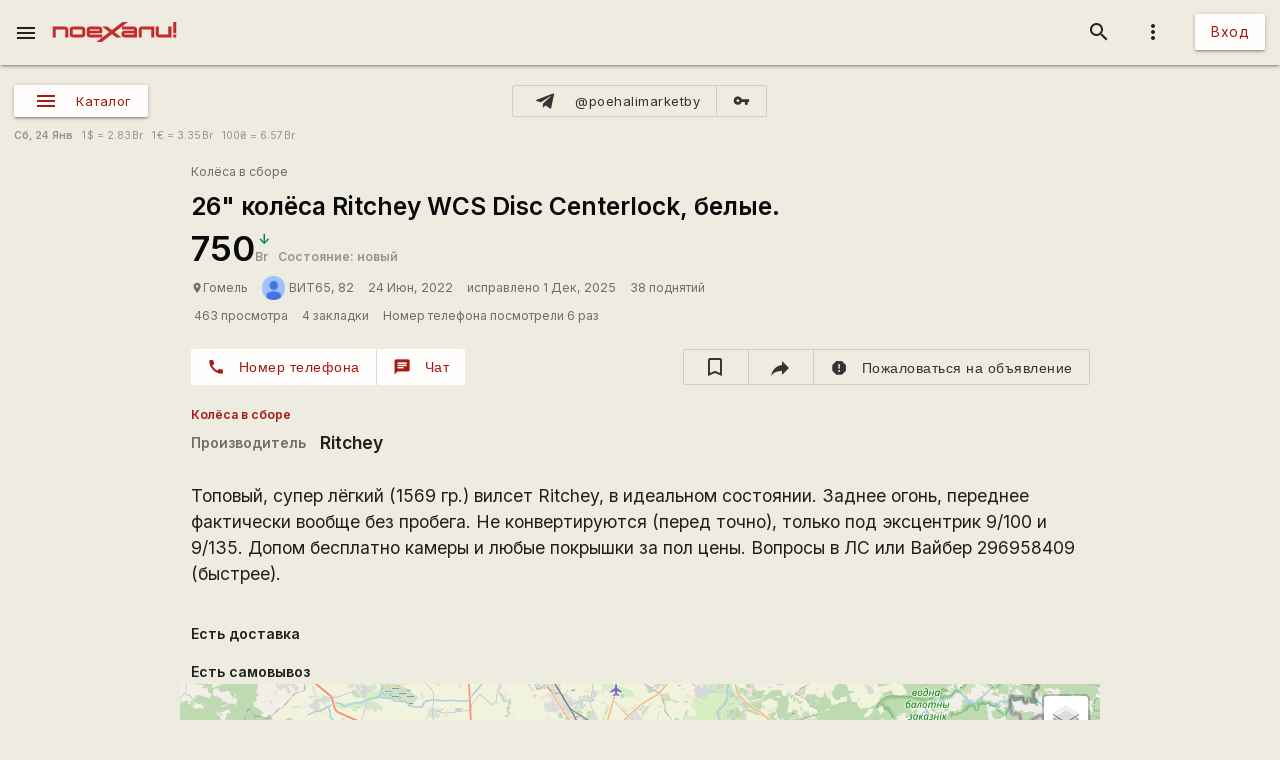

--- FILE ---
content_type: text/html; charset=utf-8
request_url: https://www.google.com/recaptcha/api2/aframe
body_size: 115
content:
<!DOCTYPE HTML><html><head><meta http-equiv="content-type" content="text/html; charset=UTF-8"></head><body><script nonce="dhKA-YDe38UwmW6ymHCJPQ">/** Anti-fraud and anti-abuse applications only. See google.com/recaptcha */ try{var clients={'sodar':'https://pagead2.googlesyndication.com/pagead/sodar?'};window.addEventListener("message",function(a){try{if(a.source===window.parent){var b=JSON.parse(a.data);var c=clients[b['id']];if(c){var d=document.createElement('img');d.src=c+b['params']+'&rc='+(localStorage.getItem("rc::a")?sessionStorage.getItem("rc::b"):"");window.document.body.appendChild(d);sessionStorage.setItem("rc::e",parseInt(sessionStorage.getItem("rc::e")||0)+1);localStorage.setItem("rc::h",'1769269743886');}}}catch(b){}});window.parent.postMessage("_grecaptcha_ready", "*");}catch(b){}</script></body></html>